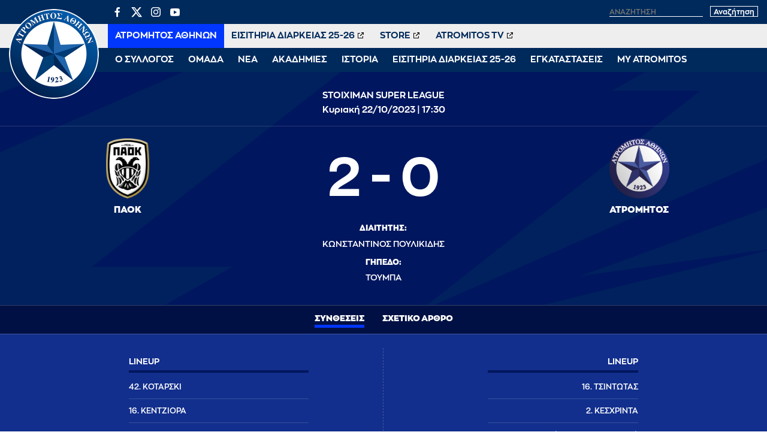

--- FILE ---
content_type: text/html; charset=UTF-8
request_url: https://www.atromitosfc.gr/match/13890/
body_size: 11888
content:
<!DOCTYPE html>
<html lang="en">
<head>
  <meta charset="utf-8">
  <link media="all" href="https://www.atromitosfc.gr/wp-content/cache/autoptimize/css/autoptimize_0c32b22403484b2f1d69abeb1c6f8455.css" rel="stylesheet"><title>ATROMITOS FC OFFICIAL WEB SITE</title>
  
  <meta name="viewport" content="width=device-width, initial-scale=1.0, maximum-scale=1.0, user-scalable=no" />
  <meta name="format-detection" content="telephone=no">
  <meta name="generator" content="Created by WHISKEY - www.whiskey.gr" />
  <meta http-equiv="X-UA-Compatible" content="IE=EmulateIE10">
<!--   <meta http-equiv="refresh" content="240" /> -->
  
  <link rel="apple-touch-icon" sizes="57x57" href="/wp-content/themes/whsk_atromitosfc/common/imgs/icons/apple-icon-57x57.png">
  <link rel="apple-touch-icon" sizes="60x60" href="/wp-content/themes/whsk_atromitosfc/common/imgs/icons/apple-icon-60x60.png">
  <link rel="apple-touch-icon" sizes="72x72" href="/wp-content/themes/whsk_atromitosfc/common/imgs/icons/apple-icon-72x72.png">
  <link rel="apple-touch-icon" sizes="76x76" href="/wp-content/themes/whsk_atromitosfc/common/imgs/icons/apple-icon-76x76.png">
  <link rel="apple-touch-icon" sizes="114x114" href="/wp-content/themes/whsk_atromitosfc/common/imgs/icons/apple-icon-114x114.png">
  <link rel="apple-touch-icon" sizes="120x120" href="/wp-content/themes/whsk_atromitosfc/common/imgs/icons/apple-icon-120x120.png">
  <link rel="apple-touch-icon" sizes="144x144" href="/wp-content/themes/whsk_atromitosfc/common/imgs/icons/apple-icon-144x144.png">
  <link rel="apple-touch-icon" sizes="152x152" href="/wp-content/themes/whsk_atromitosfc/common/imgs/icons/apple-icon-152x152.png">
  <link rel="apple-touch-icon" sizes="180x180" href="/wp-content/themes/whsk_atromitosfc/common/imgs/icons/apple-icon-180x180.png">
  <link rel="icon" type="image/png" sizes="192x192"  href="/wp-content/themes/whsk_atromitosfc/common/imgs/icons/android-icon-192x192.png">
  <link rel="icon" type="image/png" sizes="32x32" href="/wp-content/themes/whsk_atromitosfc/common/imgs/icons/favicon-32x32.png">
  <link rel="icon" type="image/png" sizes="96x96" href="/wp-content/themes/whsk_atromitosfc/common/imgs/icons/favicon-96x96.png">
  <link rel="icon" type="image/png" sizes="16x16" href="/wp-content/themes/whsk_atromitosfc/common/imgs/icons/favicon-16x16.png">
  <link rel="manifest" href="/wp-content/themes/whsk_atromitosfc/common/imgs/icons/manifest.json">
  <meta name="msapplication-TileColor" content="#ffffff">
  <meta name="msapplication-TileImage" content="/wp-content/themes/whsk_atromitosfc/common/imgs/icons/ms-icon-144x144.png">
  <meta name="theme-color" content="#ffffff">
  
  <!-- preload fonts -->
  <link rel="preload" href="/wp-content/themes/whsk_atromitosfc/common/fonts/zona/black/ZonaPro-Black.woff" as="font" crossorigin="anonymous">
  <link rel="preload" href="/wp-content/themes/whsk_atromitosfc/common/fonts/zonan/zonapro-bold-webfont.woff" as="font" crossorigin="anonymous">
  <link rel="preload" href="/wp-content/themes/whsk_atromitosfc/common/fonts/zonan/zonapro-bold-webfont.woff2" as="font" crossorigin="anonymous">
  <link rel="preload" href="/wp-content/themes/whsk_atromitosfc/common/fonts/zonan/zonapro-regular-webfont.woff" as="font" crossorigin="anonymous">
  <link rel="preload" href="/wp-content/themes/whsk_atromitosfc/common/fonts/zonan/zonapro-regular-webfont.woff2" as="font" crossorigin="anonymous">
  <link rel="preload" href="/wp-content/themes/whsk_atromitosfc/common/fonts/zonan/zonapro-semibold-webfont.woff" as="font" crossorigin="anonymous">
  <link rel="preload" href="/wp-content/themes/whsk_atromitosfc/common/fonts/zonan/zonapro-semibold-webfont.woff2" as="font" crossorigin="anonymous">

  <meta name='robots' content='max-image-preview:large' />
	
	











<script type="text/javascript" src="https://www.atromitosfc.gr/wp-includes/js/jquery/jquery.min.js?ver=3.7.1" id="jquery-core-js"></script>
<link rel="canonical" href="https://www.atromitosfc.gr/match/13890/" />
<!--OPENGRAPH-->
<meta property="og:locale" content="el_GR" />
<meta property="og:type" content="website" />
<meta property="og:title" content="ΠΑΟΚ - ΑΤΡΟΜΗΤΟΣ 2-0" />
<meta property="og:description" content="ΠΑΟΚ - ΑΤΡΟΜΗΤΟΣ 2-0: Ανασκόπηση αγώνα, συνθέσεις και χρονοδιάγραμμα.">
<meta property="og:url" content="https://www.atromitosfc.gr/" />
<meta property="og:site_name" content="www.atromitosfc.gr" />
<meta property="fb:app_id" content="" />
<meta property="og:image" content="https://www.atromitosfc.gr/wp-content/themes/whsk_atromitosfc/common/imgs/commonfacebook.jpg" />
<meta property="og:image:width" content="1200" />
<meta property="og:image:height" content="630" />
<meta name="twitter:card" content="summary_large_image" />
<meta name="twitter:description" content="Τα νέα του Ατρόμητου από το επίσημο Website της ΠΑΕ Ατρόμητος, ειδήσεις, αγώνες & παίκτες, videos και φωτογραφίες" />
<meta name="twitter:title" content="ATROMITOS FC OFFICIAL WEB SITE" />
<meta name="twitter:site" content="@atromitos1923" />
<meta name="twitter:image" content="https://www.atromitosfc.gr/wp-content/themes/whsk_atromitosfc/common/imgs/commonfacebook.jpg" />
<!--OPENGRAPH-->
  
    
    
</head>
<body class="match-template-default single single-match postid-13890 atromitosfc" itemscope="itemscope" itemtype="https://schema.org/WebPage">
  
<div id="website" class="site">
  
  
        
  
  <header id="main-header">
    <div class="maxgridrow">
      <div class="flexgrid align-start prel">
        <div class="atromitosfc-logo">
          <a href="/" title="atromitosfc.gr">
            <img src="/wp-content/themes/whsk_atromitosfc/common/imgs/atromitoslogo.png" width="300" height="300" alt="atromitosfc" />
          </a>
        </div>
        <div class="header-wrapper">
          <div class="header-row">
            <div class="flexgrid space-b">
              <div class="lang-selector" style="display:none">
                              </div>
              <div class="search-area">
                <ul class="social-row">
                  <li><a href="https://www.facebook.com/atromitosfc.Official/" target="_blank">
                    <span class="dashicons dashicons-facebook-alt"></span></a></li>
                  <li>
                    <a href="https://twitter.com/atromitos1923" target="_blank">
<svg xmlns="http://www.w3.org/2000/svg" viewBox="0 0 24 24" version="1.1"> <path d="M18.244 2.25h3.308l-7.227 8.26 8.502 11.24H16.17l-5.214-6.817L4.99 21.75H1.68l7.73-8.835L1.254 2.25H8.08l4.713 6.231zm-1.161 17.52h1.833L7.084 4.126H5.117z"></path> </svg>
                    </a></li>
                  <li><a href="https://www.instagram.com/atromitosathinonfc/" target="_blank"><span class="dashicons dashicons-instagram"></span></a></li>
                  <li><a href="https://www.youtube.com/user/AtromitosFcOFFICIAL" target="_blank"><span class="dashicons dashicons-youtube"></span></a></li>
                </ul>
                <div class="search-website">
                  <form method="get" id="searchform" action="https://www.atromitosfc.gr/">
                    <label for="s" class="assistive-text">Αναζήτηση</label>
                                            <input type="text" class="field" name="s" id="s" placeholder="αναζήτηση" onfocus="this.placeholder = ''" onblur="this.placeholder = 'αναζήτηση'" />
                                          <input type="submit" class="submit" name="submit" id="searchsubmit" value="Αναζήτηση" />
                  </form>
                </div>
              </div>
            </div>
          </div>
          <div class="header-row">
            <nav id="second-nav">
              <ul class="secondary-menu">
                                <li><a target="_self" href="/">ΑΤΡΟΜΗΤΟΣ ΑΘΗΝΩΝ</a></li>
                                <li><a target="_blank" href="http://tickets.atromitosfc.gr/">ΕΙΣΙΤΗΡΙΑ ΔΙΑΡΚΕΙΑΣ 25-26</a></li>
                                <li><a target="_blank" href="http://atromitos-store.gr/">STORE</a></li>
                                <li><a target="_blank" href="https://www.youtube.com/user/AtromitosFcOFFICIAL">ATROMITOS TV</a></li>
                              </ul>
            </nav>
          </div>
          <div class="header-row">
            <nav id="main-nav">
              <ul class="primary-menu">
                                                    <li class="dropdown">
                    <span class="drmenu white-c uppercase">Ο ΣΥΛΛΟΓΟΣ</span>
                    <ul class="dropdown-content submenu">
                                        <li class="sub-item uppercase"><a  href="/club/chairman/">Μεγαλομέτοχος</a></li>
                                        <li class="sub-item uppercase"><a  href="/club/board-members/">Διοικητικό Συμβούλιο</a></li>
                                        <li class="sub-item uppercase"><a  href="/club/club-personnel/">Στελέχη</a></li>
                                        <li class="sub-item uppercase"><a  href="/club/economics/">Οικονομικά Στοιχεία</a></li>
                                        </ul>
                  </li>
                                                                      <li class="dropdown">
                    <span class="drmenu white-c uppercase">ΟΜΑΔΑ</span>
                    <ul class="dropdown-content submenu">
                                        <li class="sub-item uppercase"><a  href="/team/roster/">Ρόστερ</a></li>
                                        <li class="sub-item uppercase"><a  href="/team/coach/">Προπονητής</a></li>
                                        <li class="sub-item uppercase"><a  href="/team/technical-staff/">Τεχνικό Επιτελείο</a></li>
                                        <li class="sub-item uppercase"><a  href="/team/medical-staff/">Ιατρικό Επιτελείο</a></li>
                                        <li class="sub-item uppercase"><a  href="/matches/results/">Αποτελέσματα</a></li>
                                        <li class="sub-item uppercase"><a  href="/matches/fixtures/">Πρόγραμμα</a></li>
                                        <li class="sub-item uppercase"><a  href="/matches/standings/">Βαθμολογίες</a></li>
                                        </ul>
                  </li>
                                                                      <li class="dropdown">
                    <span class="drmenu white-c uppercase">ΝΕΑ</span>
                    <ul class="dropdown-content submenu">
                                        <li class="sub-item uppercase"><a  href="/category/news/">Αγωνιστικά Νέα</a></li>
                                        <li class="sub-item uppercase"><a  href="/category/announcements/">Ανακοινώσεις</a></li>
                                        <li class="sub-item uppercase"><a  href="/category/ticketing/">Εισιτήρια</a></li>
                                        <li class="sub-item uppercase"><a  href="/category/transfers/">Μεταγραφικά Νέα</a></li>
                                        <li class="sub-item uppercase"><a  href="/category/editorials/">Αφιερώματα / Συνεντεύξεις</a></li>
                                        <li class="sub-item uppercase"><a  href="/category/academies-news/">Νέα Ακαδημιών</a></li>
                                        <li class="sub-item uppercase"><a  href="/category/press/">Γραφείο Τύπου</a></li>
                                        </ul>
                  </li>
                                                                      <li class="dropdown">
                    <span class="drmenu white-c uppercase">ΑΚΑΔΗΜΙΕΣ</span>
                    <ul class="dropdown-content submenu">
                                        <li class="sub-item uppercase"><a  href="/academies/k19/">Τμήμα K-19</a></li>
                                        <li class="sub-item uppercase"><a  href="/academies/k17/">Τμήμα K-17</a></li>
                                        <li class="sub-item uppercase"><a  href="/academies/k15/">Τμήμα K-15</a></li>
                                        <li class="sub-item uppercase"><a  href="/academies/soccer-schools/">Soccer Schools</a></li>
                                        </ul>
                  </li>
                                                                      <li class="dropdown">
                    <span class="drmenu white-c uppercase">ΙΣΤΟΡΙΑ</span>
                    <ul class="dropdown-content submenu">
                                        <li class="sub-item uppercase"><a  href="/history/foundation/">Η γέννηση</a></li>
                                        <li class="sub-item uppercase"><a  href="/history/route/">Η διαδρομή</a></li>
                                        <li class="sub-item uppercase"><a  href="/history/milestones/">Οι διακρίσεις</a></li>
                                        <li class="sub-item uppercase"><a  href="/history/the-finals/">Οι δύο τελικοί Κυπέλλου</a></li>
                                        <li class="sub-item uppercase"><a  href="/history/european-path/">Η ευρωπαϊκή πορεία</a></li>
                                        </ul>
                  </li>
                                                                      <li class="dropdown">
                    <span class="drmenu white-c uppercase">ΕΙΣΙΤΗΡΙΑ ΔΙΑΡΚΕΙΑΣ 25-26</span>
                    <ul class="dropdown-content submenu">
                                        <li class="sub-item uppercase"><a  href="/parousiasi-eisitiria-diarkeias-2025-2026/">Πληροφορίες Εισιτηρίων Διαρκείας</a></li>
                                        <li class="sub-item uppercase"><a target="_blank" href="http://tickets.atromitosfc.gr/">Αγορά Εισιτηρίων Διαρκείας</a></li>
                                        <li class="sub-item uppercase"><a target="_blank" href="http://tickets.atromitosfc.gr/">Ανανέωση Εισιτηρίων Διαρκείας</a></li>
                                        <li class="sub-item uppercase"><a target="_blank" href="https://tickets.gov.gr/wp-content/uploads/2024/04/GR_analitikes_odigies.pdf">Οδηγίες για Είσοδο στο γήπεδο</a></li>
                                        <li class="sub-item uppercase"><a target="_blank" href="https://www.youtube.com/watch?v=E3f5EQwvO-I">Είσοδος Ψηφιακά και με ασφάλεια</a></li>
                                        </ul>
                  </li>
                                                                      <li class="dropdown">
                    <span class="drmenu white-c uppercase">ΕΓΚΑΤΑΣΤΑΣΕΙΣ</span>
                    <ul class="dropdown-content submenu">
                                        <li class="sub-item uppercase"><a  href="/facilities/peristeri-stadium/">Δημοτικό Στάδιο Περιστερίου</a></li>
                                        <li class="sub-item uppercase"><a  href="/facilities/athletic-center/">Αθλητικό Κέντρο</a></li>
                                        <li class="sub-item uppercase"><a  href="/facilities/training-course-aspropyrgos/">Προπονητικό Κέντρο Ασπροπύργου</a></li>
                                        </ul>
                  </li>
                                                                      <li class="dropdown">
                    <span class="drmenu white-c uppercase">MY ATROMITOS</span>
                    <ul class="dropdown-content submenu">
                                        <li class="sub-item uppercase"><a  href="/atromitos-tv">ATROMITOS TV</a></li>
                                        <li class="sub-item uppercase"><a  href="/photoitems/">Photo Galleries</a></li>
                                        <li class="sub-item uppercase"><a  href="/match-programmes/match-programmes-2023-24">Match Programmes</a></li>
                                        <li class="sub-item uppercase"><a  href="/category/social-responsibility/">Κοινωνικές Δράσεις</a></li>
                                        <li class="sub-item uppercase"><a  href="/my-atromitos/360-virtual-tour">360ᵒ Virtual Tour</a></li>
                                        <li class="sub-item uppercase"><a  href="/my-atromitos/sponsors/">Χορηγοί</a></li>
                                        </ul>
                  </li>
                                                </ul>
            </nav>
          </div>
        </div>
        
        <div id="punch">
          <span></span>
          <span></span>
          <span></span>          
        </div>
      </div>
    </div>
    
  </header>
<header class="gamepage-header prel" style="background-color:#00165e">
  <div class="maxgridrow prel z-index-1" style="padding: 0;">
    
    <div class="game-header columns is-gapless is-multiline">
      <div class="column is-12 is-full-mobile"></div>
      <div class="match-info column is-12 is-full-mobile">
        <div class="match-info-wra">
                              <span class="small-font bold white-c">
                    STOIXIMAN SUPER LEAGUE                    </span>
                    <div class="date small-font bold white-c">
          Κυριακή 22/10/2023 | 17:30          </div>
        </div>
      </div>
      
      <div class="home-team column is-one-third-desktop is-half-mobile">
      <img class="team-logo-home logo-im" src="https://www.atromitosfc.gr/wp-content/uploads/2021/11/18/paok.png" />
        
      <div class="team-home">
        <span class="teamname extra-bold small-font">
                    ΠΑΟΚ                  </span>
        
       <div class="game-scorers extra-bold">
            <div></div>        </div>
        
      </div>
      </div>
      
      <div class="result semibold column is-one-third-desktop is-full-mobile"><span class="score bold">2 - 0</span>
      
            <div class="referee"><span class="label extra-bold">Διαιτητής: </span><span class="text">ΚΩΝΣΤΑΝΤΙΝΟΣ ΠΟΥΛΙΚΙΔΗΣ</span> </div>
                  <div class="stadium"><span class="label extra-bold">Γήπεδο: </span><span class="text">ΤΟΥΜΠΑ</span> </div>
            
      </div>
      
      <div class="away-team column is-one-third-desktop is-half-mobile">
      <img class="team-logo-away logo-im" src="https://www.atromitosfc.gr/wp-content/uploads/2021/11/18/atromitos.png" />
        
      <div class="team-away">
        <span class="teamname extra-bold small-font">
                    ΑΤΡΟΜΗΤΟΣ                  </span>
        
        <div class="game-scorers extra-bold">
                
          <div></div>        </div>
        
      </div>
      
    </div>
    </div>
    
  </div>
</header>

  <div class="match-tabs">
    
        <button id="defaultOpen" class="tablinks extra-bold" onclick="openTab(event, 'MatchStandings')">
        Συνθέσεις      </button>
        
         <button class="tablinks extra-bold" onclick="openTab(event, 'MatchArticle')">
        Σχετικό Άρθρο      </button>
        
        
  </div>

<div id="MatchStandings" class="tabcontent">
  <section class="lineups" style="background-color:var(--blue)">
  <div class="mini-gridrow" style="max-width:870px;padding:0 10px;">
  
    <div class="columns is-mobile">
      
    <div class="column is-6" style="border-right: 1px dashed rgba(255,255,255,0.2)">
      <div class="lineup semibold">
      <div class="lineup-header bold">LINEUP</div>
            <div class="player-row">
        <span class="player_name_std uppercase">42. ΚΟΤΑΡΣΚΙ</span>
      </div>
            <div class="player-row">
        <span class="player_name_std uppercase"> 16. ΚΕΝΤΖΙΟΡΑ</span>
      </div>
            <div class="player-row">
        <span class="player_name_std uppercase"> 21. ΜΠΑΜΠΑ</span>
      </div>
            <div class="player-row">
        <span class="player_name_std uppercase"> 3. ΝΑΣΜΠΕΡΓΚ</span>
      </div>
            <div class="player-row">
        <span class="player_name_std uppercase"> 23. ΣΑΣΤΡΕ (83’ 20. ΒΙΕΪΡΙΝΙΑ)</span>
      </div>
            <div class="player-row">
        <span class="player_name_std uppercase"> 27. ΟΖΝΤΟΕΦ (76’ 22. ΣΒΑΜΠ)</span>
      </div>
            <div class="player-row">
        <span class="player_name_std uppercase"> 10 ΜΟΥΡΓΚ (69’ 7. ΚΩΝΣΤΑΝΤΕΛΙΑΣ)</span>
      </div>
            <div class="player-row">
        <span class="player_name_std uppercase"> 8. ΜΕΪΤΕ</span>
      </div>
            <div class="player-row">
        <span class="player_name_std uppercase"> 11. ΤΑΪΣΟΝ</span>
      </div>
            <div class="player-row">
        <span class="player_name_std uppercase"> 33. ΣΑΜΑΤΑ (76’ 71. ΜΠΡΑΝΤΟΝ)</span>
      </div>
            <div class="player-row">
        <span class="player_name_std uppercase"> 77. ΝΤΕΣΠΟΤΟΦ (70’ 14. ΖΙΒΚΟΒΙΤΣ)</span>
      </div>
            </div>
    </div>
    
    <div class="column is-6">
      <div class="lineup right-l semibold">
      <div class="lineup-header bold">LINEUP</div>
            <div class="player-row">
        <span class="player_name_std uppercase">16. ΤΣΙΝΤΩΤΑΣ</span>
      </div>
            <div class="player-row">
        <span class="player_name_std uppercase"> 2. ΚΕΣΧΡΙΝΤΑ</span>
      </div>
            <div class="player-row">
        <span class="player_name_std uppercase"> 44. ΤΣΑΚΜΑΚΗΣ (54' 11. ΓΙΟΥΜΠΙΤΑΝΑ)</span>
      </div>
            <div class="player-row">
        <span class="player_name_std uppercase"> 32. ΙΜΕΡΕΚΟΦ</span>
      </div>
            <div class="player-row">
        <span class="player_name_std uppercase"> 33. ΤΖΑΒΕΛΛΑΣ</span>
      </div>
            <div class="player-row">
        <span class="player_name_std uppercase"> 28. ΝΤΕ ΜΠΟΚ (76' 3. ΑΘΑΝΑΣΙΟΥ)</span>
      </div>
            <div class="player-row">
        <span class="player_name_std uppercase"> 6. ΓΚΟΝΘΑΛΕΘ (70' 17. ΕΡΛΙΝΓΚΜΑΡΚ)</span>
      </div>
            <div class="player-row">
        <span class="player_name_std uppercase"> 26. ΚΟΥΝΤΕ (70' 30. ΚΟΥΕΝ)</span>
      </div>
            <div class="player-row">
        <span class="player_name_std uppercase"> 10. ΚΑΜΑΡΑ</span>
      </div>
            <div class="player-row">
        <span class="player_name_std uppercase"> 9. ΒΕΡΓΟΣ (76' 14. ΑΝΤΖΙΕΛΣΚΙ)</span>
      </div>
            <div class="player-row">
        <span class="player_name_std uppercase"> 18. ΒΑΛΕΝΣΙΑ</span>
      </div>
            </div>
    </div>
      
    </div>
  </div>
</section>
</div>

<div id="MatchArticle" class="tabcontent">
  <div class="mini-gridrow" style="max-width:900px">  
    <article class="match-related" id="Article_14429">
    <div class="article-header fullwdith">
      <h1 class="extra-bold large-font darkblue-c entry-title">
       Ήττα στην Τούμπα για την ομάδα μας      </h1>
      <span class="the-lead extra-bold s-medium-font">Την ήττα (2-0) υπέστη η ομάδα μας στην Τούμπα.</span>
      <div class="flex-article-meta">
        <span class="the-date regular x-small-font">
         22/10/2023 | 23:45        </span>
      </div>
    </div>
    
   
    <div class="article-image">
            <img src="https://www.atromitosfc.gr/wp-content/uploads/2023/10/23/camara-1200x798.jpg" alt="Ήττα στην Τούμπα για την ομάδα μας" title="Ήττα στην Τούμπα για την ομάδα μας" />
    </div>
    
    <div class="article-wrap">
      <div class="article-body">
                <p>Την ήττα (2-0) από τον ΠΑΟΚ στην Τούμπα υπέστη η ομάδα μας στο πλαίσιο της 8ης αγωνιστικής της Stoiximan Super League, στην επιστροφή στις αγωνιστικές υποχρεώσεις μετά τη διακοπή των εθνικών ομάδων.</p>
<p>Με τον Γιώργο Κορακάκη να είναι ο προπονητής μας στη συγκεκριμένη αναμέτρηση, η ομάδα μας κατάφερε να ελέγξει στον ρυθμό, ωστόσο, από μία στατική φάση και συγκεκριμένα στο 44’ o Οζντόεφ με κεφαλιά άνοιξε το σκορ.</p>
<p>Πολύ γρήγορα στο δεύτερο ημίχρονο και συγκεκριμένα στο 51’, και πάλι ο Οζντόεφ βρήκε δίχτυα, διαμορφώνοντας το τελικό 2-0.</p>
<p>Οι παίκτες της ομάδας μας δεν το έβαλαν κάτω και έχασαν ευκαιρίες να ξαναμπούν στο παιχνίδι με κυριότερες του Ντε Μποκ (56’) με την μπάλα να περνά άουτ, στο 58’ με τον Κοτάρσκι να μπλοκάρει το σουτ του Γιουμπιτάνα και στο 73’ με τον γκολκίπερ του Δικεφάλου να σταματά την προσπάθεια του Βαλένσια.</p>
<p><strong>Η σύνθεση της ομάδας μας:</strong></p>
<p>Τσιντώτας, Κεσχρίντα, Τσακμάκης (56’ Γιουμπιτάνα), Τζαβέλλας, Ιμερέκοφ, Ντε Μποκ (76’ Αθανασίου), Κούντε (70’ Έρλινγκμαρκ), Έντερ (70’ Κούεν), Καμαρά, Βαλένσια, Βέργος (76’ Αντζιέλσκι)</p>
      </div>
    </div>
      
  </article>
  </div>
</div>



<script>
document.getElementById("defaultOpen").click();
function openTab(evt, cityName) {
  var i, tabcontent, tablinks;
  tabcontent = document.getElementsByClassName("tabcontent");
  for (i = 0; i < tabcontent.length; i++) {
    tabcontent[i].style.display = "none";
  }
  tablinks = document.getElementsByClassName("tablinks");
  for (i = 0; i < tablinks.length; i++) {
    tablinks[i].className = tablinks[i].className.replace(" active", "");
  }
  document.getElementById(cityName).style.display = "block";
  evt.currentTarget.className += " active";
}
</script>  
</div>
<!--end site-->

<footer id="site-footer" class="gr-dark prel py-6">
  <div class="lightoverlay-bg"></div>
  <div class="maxgridrow prel">
    <div class="columns prel is-multiline is-gapless">
      <div class="column is-5">
        <div class="footer-widget bold">
          <div class="atromitosfc-description">
            <p>Ο Ατρόμητος αντιπροσωπεύει έναν από τους πολυπληθέστερους Δήμους στην ελληνική επικράτεια. Εκφράζει το Περιστέρι! Εκφράζει την πόλη της εργατιάς και την πάλη των κατοίκων της για ένα καλύτερο«αύριο»!</p>
            <p>
              Γι' αυτό και το «να είσαι Ατρόμητος είναι διαφορετικό»!
            </p>
            <p>
              <a href="/history/foundation/">ΔΙΑΒΑΣΤΕ ΠΕΡΙΣΣΟΤΕΡΑ</a>
            </p>
          </div>
        </div>
      </div>
      <div class="column is-3">
        <div class="footer-widget bold">
          <h4 class="footer-title">
            ΧΡΗΣΙΜΑ LINKS
          </h4>
            <ul class="tm-arrow-list">
            <li>
              <div style="display:flex;align-items:center">
                <div style="width:30px;overflow:hidden;">
                  <img style="width:100%;height:auto" src="/wp-content/themes/whsk_atromitosfc/common/imgs/spare/161014_Stoiximan_SL_Logo_Ver_Blue_GR.jpg" />
                </div>
                <div style="flex:1;padding-left:15px">
                <a href="http://www.superleaguegreece.net/el" target="_blank">SUPERLEAGUE GREECE</a>
                </div>
              </div>
              </li>
            <li><a href="http://www.epo.gr" target="_blank">ΕΠΟ</a></li>
            <li><a href="http://www.uefa.com/" target="_blank">UEFA</a></li>
            <li><a href="http://www.fifa.com/" target="_blank">FIFA</a></li>
            <li><a href="http://www.ecaeurope.com/" target="_blank">ECA EUROPE</a></li>
            <li><a href="http://www.footballleague.gr/" target="_blank">FOOTBALL LEAGUE</a></li>
            <li><a href="http://www.atromitos-store.gr" target="_blank">ATROMITOS STORE</a></li>
            </ul>
        </div>
      </div>
      <div class="column is-4">

        <div class="footer-widget bold">
          <h4 class="footer-title">
            ΕΠΙΚΟΙΝΩΝΙΑ
          </h4>
          <p>Παπαρηγοπούλου 94-96,<br>Περιστέρι, 12132</p>
          <p>T: (+30) 210 57.74.003<br>F: (+30) 210 57.74.734<br>E: <a href="/cdn-cgi/l/email-protection" class="__cf_email__" data-cfemail="37564345585a5e43584477564345585a5e4358445154195045">[email&#160;protected]</a></p>
          <h4 class="footer-title uppercase">Ακολουθήστε μας</h4>
          <ul class="uk-subnav">
            <li><a href="https://www.facebook.com/atromitosfc.Official/" target="_blank"><span class="dashicons dashicons-facebook-alt"></span></a></li>
            <li>
              <a href="https://twitter.com/atromitos1923" target="_blank">
<svg xmlns="http://www.w3.org/2000/svg" viewBox="0 0 24 24" version="1.1"> <path d="M18.244 2.25h3.308l-7.227 8.26 8.502 11.24H16.17l-5.214-6.817L4.99 21.75H1.68l7.73-8.835L1.254 2.25H8.08l4.713 6.231zm-1.161 17.52h1.833L7.084 4.126H5.117z"></path> </svg>
              </a></li>
            <li><a href="https://www.instagram.com/atromitosathinonfc/" target="_blank"><span class="dashicons dashicons-instagram"></span></a></li>
            <li><a href="https://www.youtube.com/user/AtromitosFcOFFICIAL" target="_blank"><span class="dashicons dashicons-youtube"></span></a></li>
          </ul>
        </div>

      </div>
      
      <div class="column is-12">
        <p  style="color:#FFFFFF;font-size:13px;">
          Η είσοδος στο Στάδιο υπόκειται ρητά στην αποδοχή από τον εισερχόμενο των Κανονισμών Γηπέδων καθώς και της προκήρυξης του Πρωταθλήματος και των κανονισμών της γηπεδούχου Π.Α.Ε. Η είσοδος στο Στάδιο συνιστά αποδοχή των Κανονισμών. Η συλλογή ή/και μετάδοση ή/και παραγωγή και/ή διάδοση οποιασδήποτε πληροφορίας ή δεδομένων σχετικά με την εξέλιξη του αγώνα, ή οποιουδήποτε είδους ηχογράφηση οποιουδήποτε ήχου, βίντεο ή οπτικοακουστικού υλικού σε οποιοδήποτε αγώνα (είτε με χρήση ηλεκτρονικών συσκευών είτε με άλλο τρόπο) για σκοπούς οποιασδήποτε μορφής στοιχήματος, τυχερών παιχνιδιών ή εμπορικών δραστηριοτήτων που δεν έχουν εγκριθεί εκ των προτέρων ή για άλλους σκοπούς που παραβιάζουν τους όρους και προϋποθέσεις συμβατικών συνεργασιών, απαγορεύεται αυστηρά στα Στάδια/Γήπεδα του Πρωταθλήματος , εκτός από τις περιπτώσεις όπου η άδεια χορηγείται ρητά από τη Super League και τη γηπεδούχο Π.Α.Ε. Τα κινητά τηλέφωνα μπορούν να χρησιμοποιηθούν μόνο για προσωπική, ιδιωτική χρήση. Σε περίπτωση παραβίασης αυτών των όρων και προϋποθέσεων, οι παραβάτες φίλαθλοι θα πρέπει, στα όρια του εφικτού, να απομακρύνονται από το γήπεδο επιμέλεια της γηπεδούχου Π.Α.Ε., εφόσον κάτι τέτοιο υποπίπτει στην αντίληψή της." Σχετική ενημέρωση έλαβε χώρα και στη συνάντηση των Υπευθύνων Τύπου των Π.Α.Ε.</p>
      </div>
      
      <div class="column is-12"><sep class="separator-h"></sep></div>
      <div class="column is-6">
        <span class="copyright-row bold">Copyright © 2026 | AtromitosFC</span>
      </div>
      <div class="column is-6 has-text-right">
        <span class="copyright-row bold">Produced by <a href="https://www.whiskey.gr/" target="_blank" style="color:#f39c12;font-style:italic">WHISKEY</a></span>
      </div>
    </div>
  </div>
  </div>
</footer>

<div id="burger-menu">
  <div class="atromitosfc-logo">
    <a href="/" title="atromitosfc.gr">
      <img src="/wp-content/themes/whsk_atromitosfc/common/imgs/atromitoslogo.png" width="300" height="300" alt="atromitosfc" />
    </a>
    <span class="logo-label extra-bold medium-font white-c">ΑΤΡΟΜΗΤΟΣ ΑΘΗΝΩΝ</span>
  </div>
  <nav id="main-nav">
  <ul class="primary-menu">
      <li class="dropdown">
  <span class="smb"></span>
  <span class="drmenu white-c uppercase">Ο ΣΥΛΛΟΓΟΣ</span>
  <ul class="dropdown-content submenu">
    <li class="sub-item uppercase"><a href="/club/chairman/">Μεγαλομέτοχος</a></li>
    <li class="sub-item uppercase"><a href="/club/board-members/">Διοικητικό Συμβούλιο</a></li>
    <li class="sub-item uppercase"><a href="/club/club-personnel/">Στελέχη</a></li>
    <li class="sub-item uppercase"><a href="/club/economics/">Οικονομικά Στοιχεία</a></li>
    </ul>
  </li>
        <li class="dropdown">
  <span class="smb"></span>
  <span class="drmenu white-c uppercase">ΟΜΑΔΑ</span>
  <ul class="dropdown-content submenu">
    <li class="sub-item uppercase"><a href="/team/roster/">Ρόστερ</a></li>
    <li class="sub-item uppercase"><a href="/team/coach/">Προπονητής</a></li>
    <li class="sub-item uppercase"><a href="/team/technical-staff/">Τεχνικό Επιτελείο</a></li>
    <li class="sub-item uppercase"><a href="/team/medical-staff/">Ιατρικό Επιτελείο</a></li>
    <li class="sub-item uppercase"><a href="/matches/results/">Αποτελέσματα</a></li>
    <li class="sub-item uppercase"><a href="/matches/fixtures/">Πρόγραμμα</a></li>
    <li class="sub-item uppercase"><a href="/matches/standings/">Βαθμολογίες</a></li>
    </ul>
  </li>
        <li class="dropdown">
  <span class="smb"></span>
  <span class="drmenu white-c uppercase">ΝΕΑ</span>
  <ul class="dropdown-content submenu">
    <li class="sub-item uppercase"><a href="/category/news/">Αγωνιστικά Νέα</a></li>
    <li class="sub-item uppercase"><a href="/category/announcements/">Ανακοινώσεις</a></li>
    <li class="sub-item uppercase"><a href="/category/ticketing/">Εισιτήρια</a></li>
    <li class="sub-item uppercase"><a href="/category/transfers/">Μεταγραφικά Νέα</a></li>
    <li class="sub-item uppercase"><a href="/category/editorials/">Αφιερώματα / Συνεντεύξεις</a></li>
    <li class="sub-item uppercase"><a href="/category/academies-news/">Νέα Ακαδημιών</a></li>
    <li class="sub-item uppercase"><a href="/category/press/">Γραφείο Τύπου</a></li>
    </ul>
  </li>
        <li class="dropdown">
  <span class="smb"></span>
  <span class="drmenu white-c uppercase">ΑΚΑΔΗΜΙΕΣ</span>
  <ul class="dropdown-content submenu">
    <li class="sub-item uppercase"><a href="/academies/k19/">Τμήμα K-19</a></li>
    <li class="sub-item uppercase"><a href="/academies/k17/">Τμήμα K-17</a></li>
    <li class="sub-item uppercase"><a href="/academies/k15/">Τμήμα K-15</a></li>
    <li class="sub-item uppercase"><a href="/academies/soccer-schools/">Soccer Schools</a></li>
    </ul>
  </li>
        <li class="dropdown">
  <span class="smb"></span>
  <span class="drmenu white-c uppercase">ΙΣΤΟΡΙΑ</span>
  <ul class="dropdown-content submenu">
    <li class="sub-item uppercase"><a href="/history/foundation/">Η γέννηση</a></li>
    <li class="sub-item uppercase"><a href="/history/route/">Η διαδρομή</a></li>
    <li class="sub-item uppercase"><a href="/history/milestones/">Οι διακρίσεις</a></li>
    <li class="sub-item uppercase"><a href="/history/the-finals/">Οι δύο τελικοί Κυπέλλου</a></li>
    <li class="sub-item uppercase"><a href="/history/european-path/">Η ευρωπαϊκή πορεία</a></li>
    </ul>
  </li>
        <li class="dropdown">
  <span class="smb"></span>
  <span class="drmenu white-c uppercase">ΕΙΣΙΤΗΡΙΑ ΔΙΑΡΚΕΙΑΣ 25-26</span>
  <ul class="dropdown-content submenu">
    <li class="sub-item uppercase"><a href="/parousiasi-eisitiria-diarkeias-2025-2026/">Πληροφορίες Εισιτηρίων Διαρκείας</a></li>
    <li class="sub-item uppercase"><a href="http://tickets.atromitosfc.gr/">Αγορά Εισιτηρίων Διαρκείας</a></li>
    <li class="sub-item uppercase"><a href="http://tickets.atromitosfc.gr/">Ανανέωση Εισιτηρίων Διαρκείας</a></li>
    <li class="sub-item uppercase"><a href="https://tickets.gov.gr/wp-content/uploads/2024/04/GR_analitikes_odigies.pdf">Οδηγίες για Είσοδο στο γήπεδο</a></li>
    <li class="sub-item uppercase"><a href="https://www.youtube.com/watch?v=E3f5EQwvO-I">Είσοδος Ψηφιακά και με ασφάλεια</a></li>
    </ul>
  </li>
        <li class="dropdown">
  <span class="smb"></span>
  <span class="drmenu white-c uppercase">ΕΓΚΑΤΑΣΤΑΣΕΙΣ</span>
  <ul class="dropdown-content submenu">
    <li class="sub-item uppercase"><a href="/facilities/peristeri-stadium/">Δημοτικό Στάδιο Περιστερίου</a></li>
    <li class="sub-item uppercase"><a href="/facilities/athletic-center/">Αθλητικό Κέντρο</a></li>
    <li class="sub-item uppercase"><a href="/facilities/training-course-aspropyrgos/">Προπονητικό Κέντρο Ασπροπύργου</a></li>
    </ul>
  </li>
        <li class="dropdown">
  <span class="smb"></span>
  <span class="drmenu white-c uppercase">MY ATROMITOS</span>
  <ul class="dropdown-content submenu">
    <li class="sub-item uppercase"><a href="/atromitos-tv">ATROMITOS TV</a></li>
    <li class="sub-item uppercase"><a href="/photoitems/">Photo Galleries</a></li>
    <li class="sub-item uppercase"><a href="/match-programmes/match-programmes-2023-24">Match Programmes</a></li>
    <li class="sub-item uppercase"><a href="/category/social-responsibility/">Κοινωνικές Δράσεις</a></li>
    <li class="sub-item uppercase"><a href="/my-atromitos/360-virtual-tour">360ᵒ Virtual Tour</a></li>
    <li class="sub-item uppercase"><a href="/my-atromitos/sponsors/">Χορηγοί</a></li>
    </ul>
  </li>
      </ul>
  </nav>
  
  <ul class="social-burger">
    <li><a href="https://www.facebook.com/atromitosfc.Official/" target="_blank"><span class="dashicons dashicons-facebook-alt"></span></a></li>
    <li>
      <a href="https://twitter.com/atromitos1923" target="_blank">
<svg xmlns="http://www.w3.org/2000/svg" viewBox="0 0 24 24" version="1.1"> <path d="M18.244 2.25h3.308l-7.227 8.26 8.502 11.24H16.17l-5.214-6.817L4.99 21.75H1.68l7.73-8.835L1.254 2.25H8.08l4.713 6.231zm-1.161 17.52h1.833L7.084 4.126H5.117z"></path> </svg>
      </a></li>
    <li><a href="https://www.instagram.com/atromitosathinonfc/" target="_blank"><span class="dashicons dashicons-instagram"></span></a></li>
    <li><a href="https://www.youtube.com/user/AtromitosFcOFFICIAL" target="_blank"><span class="dashicons dashicons-youtube"></span></a></li>
  </ul>  
</div>


  <!--copyscapeskip-->
  <aside id="moove_gdpr_cookie_info_bar" class="moove-gdpr-info-bar-hidden moove-gdpr-align-center moove-gdpr-light-scheme gdpr_infobar_postion_bottom" aria-label="Cookie Banner για GDPR" style="display: none;">
    <div class="moove-gdpr-info-bar-container">
      <div class="moove-gdpr-info-bar-content">
        
<div class="moove-gdpr-cookie-notice">
  <p>Χρησιμοποιούμε cookies για σας προσφέρουμε την καλύτερη δυνατή εμπειρία στον ιστότοπό μας.</p>
<p>Μπορείτε να μάθετε περισσότερα για τα cookies ή να τα απενεργοποιήσετε στις <button  aria-haspopup="true" data-href="#moove_gdpr_cookie_modal" class="change-settings-button">ρυθμίσεις</button>.</p>
</div>
<!--  .moove-gdpr-cookie-notice -->        
<div class="moove-gdpr-button-holder">
		  <button class="mgbutton moove-gdpr-infobar-allow-all gdpr-fbo-0" aria-label="ΑΠΟΔΟΧΗ" >ΑΠΟΔΟΧΗ</button>
	  </div>
<!--  .button-container -->      </div>
      <!-- moove-gdpr-info-bar-content -->
    </div>
    <!-- moove-gdpr-info-bar-container -->
  </aside>
  <!-- #moove_gdpr_cookie_info_bar -->
  <!--/copyscapeskip-->




<script data-cfasync="false" src="/cdn-cgi/scripts/5c5dd728/cloudflare-static/email-decode.min.js"></script><script type="text/javascript" id="moove_gdpr_frontend-js-extra">
/* <![CDATA[ */
var moove_frontend_gdpr_scripts = {"ajaxurl":"https:\/\/www.atromitosfc.gr\/wp-admin\/admin-ajax.php","post_id":"13890","plugin_dir":"https:\/\/www.atromitosfc.gr\/wp-content\/plugins\/gdpr-cookie-compliance","show_icons":"all","is_page":"","ajax_cookie_removal":"false","strict_init":"2","enabled_default":{"third_party":1,"advanced":0},"geo_location":"false","force_reload":"false","is_single":"1","hide_save_btn":"false","current_user":"0","cookie_expiration":"65","script_delay":"2000","close_btn_action":"1","close_btn_rdr":"","scripts_defined":"{\"cache\":true,\"header\":\"\",\"body\":\"\",\"footer\":\"\",\"thirdparty\":{\"header\":\"  <script data-gdpr>\\r\\n    (function(i,s,o,g,r,a,m){i['GoogleAnalyticsObject']=r;i[r]=i[r]||function(){\\r\\n    (i[r].q=i[r].q||[]).push(arguments)},i[r].l=1*new Date();a=s.createElement(o),\\r\\n    m=s.getElementsByTagName(o)[0];a.async=1;a.src=g;m.parentNode.insertBefore(a,m)\\r\\n    })(window,document,'script','https:\\\/\\\/www.google-analytics.com\\\/analytics.js','ga');\\r\\n    ga('create', 'UA-98434693-1', 'auto');\\r\\n    ga('send', 'pageview');\\r\\n  <\\\/script>\",\"body\":\"\",\"footer\":\"\"},\"advanced\":{\"header\":\"\",\"body\":\"\",\"footer\":\"\"}}","gdpr_scor":"true","wp_lang":"_el","wp_consent_api":"false"};
/* ]]> */
</script>

<script type="text/javascript" id="moove_gdpr_frontend-js-after">
/* <![CDATA[ */
var gdpr_consent__strict = "true"
var gdpr_consent__thirdparty = "true"
var gdpr_consent__advanced = "false"
var gdpr_consent__cookies = "strict|thirdparty"
/* ]]> */
</script>

    
  <!--copyscapeskip-->
  <!-- V1 -->
  <dialog id="moove_gdpr_cookie_modal" class="gdpr_lightbox-hide" aria-modal="true" aria-label="Οθόνη ρυθμίσεων GDPR">
    <div class="moove-gdpr-modal-content moove-clearfix logo-position-left moove_gdpr_modal_theme_v1">
          
        <button class="moove-gdpr-modal-close" autofocus aria-label="Κλείσιμο Ρυθμίσεων Cookie GDPR">
          <span class="gdpr-sr-only">Κλείσιμο Ρυθμίσεων Cookie GDPR</span>
          <span class="gdpr-icon moovegdpr-arrow-close"></span>
        </button>
            <div class="moove-gdpr-modal-left-content">
        
<div class="moove-gdpr-company-logo-holder">
  <img src="/wp-content/uploads/2022/01/01/atromitoslogo.png" alt="ATROMITOS FC OFFICIAL WEB SITE"     class="img-responsive" />
</div>
<!--  .moove-gdpr-company-logo-holder -->        <ul id="moove-gdpr-menu">
          
<li class="menu-item-on menu-item-privacy_overview menu-item-selected">
  <button data-href="#privacy_overview" class="moove-gdpr-tab-nav" aria-label="Χρήση Cookies στον Ιστότοπο μας">
    <span class="gdpr-nav-tab-title">Χρήση Cookies στον Ιστότοπο μας</span>
  </button>
</li>

  <li class="menu-item-strict-necessary-cookies menu-item-off">
    <button data-href="#strict-necessary-cookies" class="moove-gdpr-tab-nav" aria-label="Απαραίτητα Cookies">
      <span class="gdpr-nav-tab-title">Απαραίτητα Cookies</span>
    </button>
  </li>


  <li class="menu-item-off menu-item-third_party_cookies">
    <button data-href="#third_party_cookies" class="moove-gdpr-tab-nav" aria-label="Cookies Συνεργατών">
      <span class="gdpr-nav-tab-title">Cookies Συνεργατών</span>
    </button>
  </li>


        </ul>
        
<div class="moove-gdpr-branding-cnt">
  </div>
<!--  .moove-gdpr-branding -->      </div>
      <!--  .moove-gdpr-modal-left-content -->
      <div class="moove-gdpr-modal-right-content">
        <div class="moove-gdpr-modal-title">
           
        </div>
        <!-- .moove-gdpr-modal-ritle -->
        <div class="main-modal-content">

          <div class="moove-gdpr-tab-content">
            
<div id="privacy_overview" class="moove-gdpr-tab-main">
      <span class="tab-title">Χρήση Cookies στον Ιστότοπο μας</span>
    <div class="moove-gdpr-tab-main-content">
  	<p>Αυτός ο Ιστότοπος χρησιμοποιεί cookies για να σας προσφέρει την καλύτερη δυνατή εξατομικευμένη ηλεκτρονική εμπειρία. Τα cookies μας ενημερώνουν αν μας έχετε ξαναεπισκεφθεί και μας βοηθάνε να καταλάβουμε ποια μέρη της ιστοσελίδας μας θεωρείτε πιο ενδιαφέροντα και χρήσιμα. Μπορείτε να παραμετροποιήσετε τις ρυθμίσεις των cookies από την στήλη στα αριστερά.</p>
  	  </div>
  <!--  .moove-gdpr-tab-main-content -->

</div>
<!-- #privacy_overview -->            
  <div id="strict-necessary-cookies" class="moove-gdpr-tab-main" style="display:none">
    <span class="tab-title">Απαραίτητα Cookies</span>
    <div class="moove-gdpr-tab-main-content">
      <p>Τα Απαραίτητα Cookies πρέπει να είναι μονίμως ενεργοποιημένα ώστε να μπορούμε να αποθηκεύσουμε τις ρυθμίσεις που μόλις κάνατε στα cookies.</p>
      <div class="moove-gdpr-status-bar gdpr-checkbox-disabled checkbox-selected">
        <div class="gdpr-cc-form-wrap">
          <div class="gdpr-cc-form-fieldset">
            <label class="cookie-switch" for="moove_gdpr_strict_cookies">    
              <span class="gdpr-sr-only">Ενεργοποίηση ή απενεργοποίηση των Cookies</span>        
              <input type="checkbox" aria-label="Απαραίτητα Cookies" disabled checked="checked"  value="check" name="moove_gdpr_strict_cookies" id="moove_gdpr_strict_cookies">
              <span class="cookie-slider cookie-round gdpr-sr" data-text-enable="ΑΠΟΔΟΧΗ" data-text-disabled="ΑΠΟΡΡΙΨΗ">
                <span class="gdpr-sr-label">
                  <span class="gdpr-sr-enable">ΑΠΟΔΟΧΗ</span>
                  <span class="gdpr-sr-disable">ΑΠΟΡΡΙΨΗ</span>
                </span>
              </span>
            </label>
          </div>
          <!-- .gdpr-cc-form-fieldset -->
        </div>
        <!-- .gdpr-cc-form-wrap -->
      </div>
      <!-- .moove-gdpr-status-bar -->
                                              
    </div>
    <!--  .moove-gdpr-tab-main-content -->
  </div>
  <!-- #strict-necesarry-cookies -->
            
  <div id="third_party_cookies" class="moove-gdpr-tab-main" style="display:none">
    <span class="tab-title">Cookies Συνεργατών</span>
    <div class="moove-gdpr-tab-main-content">
      <p>Αυτός ο Ιστότοπος χρησιμοποιεί Google Analytics για να συλλέγει ανώνυμες πληροφορίες όπως τον αριθμό των επισκεπτών και τις πιο δημοφιλείς σελίδες.  
    (function(i,s,o,g,r,a,m){i['GoogleAnalyticsObject']=r;i[r]=i[r]||function(){
    (i[r].q=i[r].q||[]).push(arguments)},i[r].l=1*new Date();a=s.createElement(o),
    m=s.getElementsByTagName(o)[0];a.async=1;a.src=g;m.parentNode.insertBefore(a,m)
    })(window,document,'script','https://www.google-analytics.com/analytics.js','ga');
    ga('create', 'UA-98434693-1', 'auto');
    ga('send', 'pageview');
  </p>
      <div class="moove-gdpr-status-bar">
        <div class="gdpr-cc-form-wrap">
          <div class="gdpr-cc-form-fieldset">
            <label class="cookie-switch" for="moove_gdpr_performance_cookies">    
              <span class="gdpr-sr-only">Ενεργοποίηση ή απενεργοποίηση των Cookies</span>     
              <input type="checkbox" aria-label="Cookies Συνεργατών" value="check" name="moove_gdpr_performance_cookies" id="moove_gdpr_performance_cookies" >
              <span class="cookie-slider cookie-round gdpr-sr" data-text-enable="ΑΠΟΔΟΧΗ" data-text-disabled="ΑΠΟΡΡΙΨΗ">
                <span class="gdpr-sr-label">
                  <span class="gdpr-sr-enable">ΑΠΟΔΟΧΗ</span>
                  <span class="gdpr-sr-disable">ΑΠΟΡΡΙΨΗ</span>
                </span>
              </span>
            </label>
          </div>
          <!-- .gdpr-cc-form-fieldset -->
        </div>
        <!-- .gdpr-cc-form-wrap -->
      </div>
      <!-- .moove-gdpr-status-bar -->
             
    </div>
    <!--  .moove-gdpr-tab-main-content -->
  </div>
  <!-- #third_party_cookies -->
            
            
          </div>
          <!--  .moove-gdpr-tab-content -->
        </div>
        <!--  .main-modal-content -->
        <div class="moove-gdpr-modal-footer-content">
          <div class="moove-gdpr-button-holder">
			  		<button class="mgbutton moove-gdpr-modal-allow-all button-visible" aria-label="ΑΠΟΔΟΧΗ ΟΛΩΝ">ΑΠΟΔΟΧΗ ΟΛΩΝ</button>
		  					<button class="mgbutton moove-gdpr-modal-save-settings button-visible" aria-label="αποθήκευση">αποθήκευση</button>
				</div>
<!--  .moove-gdpr-button-holder -->        </div>
        <!--  .moove-gdpr-modal-footer-content -->
      </div>
      <!--  .moove-gdpr-modal-right-content -->

      <div class="moove-clearfix"></div>

    </div>
    <!--  .moove-gdpr-modal-content -->
  </dialog>
  <!-- #moove_gdpr_cookie_modal -->
  <!--/copyscapeskip-->


<script defer src="https://www.atromitosfc.gr/wp-content/cache/autoptimize/js/autoptimize_b1d41b40e3bf977fb7a60d4c8044f3d2.js"></script><script defer src="https://static.cloudflareinsights.com/beacon.min.js/vcd15cbe7772f49c399c6a5babf22c1241717689176015" integrity="sha512-ZpsOmlRQV6y907TI0dKBHq9Md29nnaEIPlkf84rnaERnq6zvWvPUqr2ft8M1aS28oN72PdrCzSjY4U6VaAw1EQ==" data-cf-beacon='{"version":"2024.11.0","token":"0b47710be2ea4e1696b3e61185de18f1","r":1,"server_timing":{"name":{"cfCacheStatus":true,"cfEdge":true,"cfExtPri":true,"cfL4":true,"cfOrigin":true,"cfSpeedBrain":true},"location_startswith":null}}' crossorigin="anonymous"></script>
</body>

</html>

--- FILE ---
content_type: image/svg+xml
request_url: https://www.atromitosfc.gr/wp-content/themes/whsk_atromitosfc/common/imgs/spare/game.svg
body_size: -106
content:
<svg xmlns='http://www.w3.org/2000/svg' viewBox='0 0 1920.499 552.999'><path d='M1412.968 486.722l456.278-65.215L1329.984 552.5h590.513V301.408zM1920.499 2.499h-335.013l-98.171 55.458h204.468l-631.284 494.542h18.37l841.63-369.244z' fill='#003e5e' opacity='.25'/><path fill='#003e5e' stroke='transparent' stroke-miterlimit='10' d='M455.97 552.499H.498V231.423L526.852.499h352.28L287.02 464.353h324.978L455.97 552.499zM.498 89.299h0V.499h243.2l-243.2 88.8z' opacity='.25'/></svg>